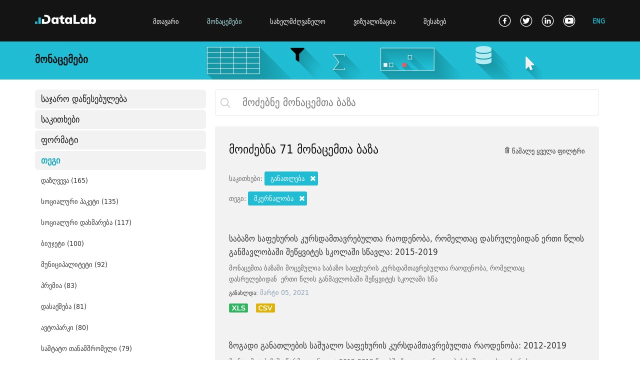

--- FILE ---
content_type: text/html; charset=utf-8
request_url: https://datalab.ge/ge/data/?cl=tags&tags=16&topics=12
body_size: 157872
content:
<!DOCTYPE html>
<html>
<head>
    <!--META-->
    <meta charset="UTF-8">
    <meta name="viewport" content="width=device-width, initial-scale=1">
    <meta http-equiv="X-UA-Compatible" content="IE=9;IE=10;IE=Edge,chrome=1"/>
    <meta http-equiv="Copyright" content="l" />
    <title>მონაცემები</title>
    <META Name="description" Content="data data data data data">
    <META Name="keywords" Content="data,data,data,data,data">

    <!-- og:titles -->
    <meta property='og:title' content='' />
    <meta property='og:type' content='website' />
    <meta property='og:url' content='' />
    <meta property='og:site_name' content='www.datalab.ge' />
    <meta property='og:image' content='' />

    <!--FAVICON-->
    <link rel="shortcut icon" href="/public/images/favicon_256.png">

            <link type="text/css" href="/media/css/main.css" rel="stylesheet" />            <link type="text/css" href="/public/css/data.css" rel="stylesheet" />                <script type="text/javascript" src="/library/jquery/jquery-3.1.1.min.js"></script>    
    <!-- Declare Font Style START -->
        <style>
        @font-face {
            font-family: 'font_haime_lll';
            src: url("/public/fonts/dejavu_sans_condensed/dejavu-sans-condensed-webfont.eot");
            src: url("/public/fonts/dejavu_sans_condensed/dejavu-sans-condensed-webfont.eot") format('embedded-opentype'),
                 url("/public/fonts/dejavu_sans_condensed/dejavu-sans-condensed-webfont.woff") format('woff'),
                 url("/public/fonts/dejavu_sans_condensed/dejavu-sans-condensed-webfont.ttf") format('truetype'),
                 url("/public/fonts/dejavu_sans_condensed/dejavu-sans-condensed-webfont.svg") format('svg');
        }
        @font-face {
            font-family: 'font_haime_lll_bold';
            src: url("/public/fonts/dejavu_sans_condensed_bold/dejavu-sans-condensed-bold-webfont.eot");
            src: url("/public/fonts/dejavu_sans_condensed_bold/dejavu-sans-condensed-bold-webfont.eot") format('embedded-opentype'),
                 url("/public/fonts/dejavu_sans_condensed_bold/dejavu-sans-condensed-bold-webfont.woff") format('woff'),
                 url("/public/fonts/dejavu_sans_condensed_bold/dejavu-sans-condensed-bold-webfont.ttf") format('truetype'),
                 url("/public/fonts/dejavu_sans_condensed_bold/dejavu-sans-condensed-bold-webfont.svg") format('svg');
        }


        /* Text book */
        @font-face {
            font-family: 'font_textbook_bpg_web_001_caps';
            src: url("/public/fonts/datalab.ge/bpg-web-001-caps-webfont.eot");
            url("/public/fonts/datalab.ge/bpg-web-001-caps-webfont.woff") format('woff'),
            url("/public/fonts/datalab.ge/bpg-web-001-caps-webfont.svg") format('svg');
        }
        @font-face {
            font-family: 'font_textbook_dejavu_sans_bold';
            src: url("/public/fonts/datalab.ge/dejavu-sans-bold-webfont.eot");
        url("/public/fonts/datalab.ge/dejavu-sans-bold-webfont.woff") format('woff'),
        url("/public/fonts/datalab.ge/dejavu-sans-bold-webfont.svg") format('svg');
        }
        @font-face {
            font-family: 'font_textbook_dejavu_sans_condensed_bold';
            src: url("/public/fonts/datalab.ge/dejavu-sans-condensed-bold-webfont.eot");
            src: url("/public/fonts/datalab.ge/dejavu-sans-condensed-bold-webfont.eot") format('embedded-opentype'),
            url("/public/fonts/datalab.ge/dejavu-sans-condensed-bold-webfont.woff") format('woff'),
            url("/public/fonts/datalab.ge/dejavu-sans-condensed-bold-webfont.svg") format('svg');
        }
        @font-face {
            font-family: 'font_textbook_dejavu_sans_condensed';
            src: url("/public/fonts/datalab.ge/dejavu-sans-condensed-webfont.eot");
            src: url("/public/fonts/datalab.ge/dejavu-sans-condensed-webfont.eot") format('embedded-opentype'),
            url("/public/fonts/datalab.ge/dejavu-sans-condensed-webfont.woff") format('woff'),
            url("/public/fonts/datalab.ge/dejavu-sans-condensed-webfont.ttf") format('truetype'),
            url("/public/fonts/datalab.ge/dejavu-sans-condensed-webfont.svg") format('svg');
        }
        @font-face {
            font-family: 'font_textbook_fontawesome_webfont';
            src: url("/public/fonts/datalab.ge/fontawesome-webfont.eot");
            src: url("/public/fonts/datalab.ge/fontawesome-webfont.eot") format('embedded-opentype'),
            url("/public/fonts/datalab.ge/fontawesome-webfont.woff") format('woff'),
            url("/public/fonts/datalab.ge/fontawesome-webfont.ttf") format('truetype'),
            url("/public/fonts/datalab.ge/fontawesome-webfont.svg") format('svg');
        }
    </style>
        <!-- Declare Font Style END --> 
    
    
    
    <!-- @ Media CSS -->
    <link href="/media/css/media_main.css" rel="stylesheet" type="text/css" />
    
    <!-- Jquery -->
    <!--<script type="text/javascript" src="library/jquery/jquery-3.1.1.min.js"></script>-->

    <!-- Global site tag (gtag.js) - Google Analytics -->
    <script async src="https://www.googletagmanager.com/gtag/js?id=UA-115030048-1"></script>
    <script>
        window.dataLayer = window.dataLayer || [];
        function gtag(){dataLayer.push(arguments);}
        gtag('js', new Date());

        gtag('config', 'UA-115030048-1');
    </script>


</head>
<body>
    <div class="wrapper">

        <header class="main-head-tag clearfix">
            <div class="cen-cont" >
                <a href="/ge" class="logo">
                    <img src="/public/images/datalab_logo_rev2.svg" alt="">
                </a>

                <nav class="nav-main-menu" >
                                            <a href="/" class="" >მთავარი</a>
                                                                <a href="/ge/data" class="selected-menu-cls-l" >მონაცემები</a>
                    
                                            <a href="/ge/toolkits" class="" >სახელმძღვანელო</a>
                    
                                            <a href="/ge/visualizations" class="" >ვიზუალიზაცია</a>
                                                                <a href="/ge/pages/about/about_platform" class="last-menu-item" >შესახებ</a>
                                    </nav>
                
                
                                    <a href="/en/data/?cl=tags&tags=16&topics=12" class="switch-a-lang-lll" >ENG</a>
                                
                <div class="soc-links" >
                    <a href="https://www.facebook.com/IDFI.official" target="_blank" > <img src="/media/img/soc/social_02.png" alt="" class="show-soc-img-1-l" />
                        <img src="/media/img/soc/social_01.png" alt="" class="show-soc-img-2-l" style="display: none;" /> </a>
                    <a href="https://twitter.com/IDFIGeorgia" target="_blank" > <img src="/media/img/soc/social_04.png" alt="" class="show-soc-img-1-l" /> 
                        <img src="/media/img/soc/social_03.png" alt="" class="show-soc-img-2-l" style="display: none;" />  </a>
                    <a href="https://www.linkedin.com/company/institute-for-development-of-freedom-of-information-idfi-?trk=top_nav_home"  target="_blank"  > <img src="/media/img/soc/social_06.png" alt="" class="show-soc-img-1-l" /> 
                        <img src="/media/img/soc/social_05.png" alt="" class="show-soc-img-2-l" style="display: none;" />  </a>
                    <a href="https://www.youtube.com/user/IDFIGeorgia" target="_blank" class="last-soc-icon-l" > <img src="/media/img/soc/social_08.png" alt="" class="show-soc-img-1-l" /> 
                        <img src="/media/img/soc/social_07.png" alt="" class="show-soc-img-2-l" style="display: none;" />  </a>
                </div>
                
            </div>
        </header>

        
                <div id="one_block" class="clearfix" >
                                    
<div class="head-img-div" >
    <div class="cen-cont" >
        <h1 class="page-head-words" >მონაცემები</h1>
    </div>
</div>



<div class="" >
    <div class="cen-cont data-main-div-center-l clearfix" >
        <div class="data-left-div-l" >
            <nav class="data-menu-left-l" >
                <div>
                     
                        <div class="title-menu-l" >საჯარო დაწესებულება</div>
                        <div class="content-menu-l"  cont_num="1"  >
                                            
                                                                           <a href="/ge/data/?cl=public_institutions&public_institutions=93&topics=12&tags=16">
                             სოციალური მომსახურების სააგენტო                             (255)                        </a>
                                                                           <a href="/ge/data/?cl=public_institutions&public_institutions=14&topics=12&tags=16">
                             შინაგან საქმეთა სამინისტრო                             (217)                        </a>
                                                                           <a href="/ge/data/?cl=public_institutions&public_institutions=9&topics=12&tags=16">
                             სტატისტიკის ეროვნული სამსახური (საქსტატი)                             (187)                        </a>
                                                                           <a href="/ge/data/?cl=public_institutions&public_institutions=206&topics=12&tags=16">
                             საქართველოს დაზღვევის სახელმწიფო ზედამხედველობის სამსახური                             (146)                        </a>
                                                                           <a href="/ge/data/?cl=public_institutions&public_institutions=42&topics=12&tags=16">
                             ფინანსთა სამინისტრო                             (140)                        </a>
                                                                           <a href="/ge/data/?cl=public_institutions&public_institutions=22&topics=12&tags=16">
                             შრომის, ჯანმრთელობისა და სოციალური დაცვის სამინისტრო                             (53)                        </a>
                                                                           <a href="/ge/data/?cl=public_institutions&public_institutions=27&topics=12&tags=16">
                             ეროვნული ბანკი                             (41)                        </a>
                                                                           <a href="/ge/data/?cl=public_institutions&public_institutions=15&topics=12&tags=16">
                             თბილისის მერია                             (38)                        </a>
                                                                           <a href="/ge/data/?cl=public_institutions&public_institutions=13&topics=12&tags=16">
                             გარემოსა და ბუნებრივი რესურსების დაცვის სამინისტრო                             (32)                        </a>
                                                                           <a href="/ge/data/?cl=public_institutions&public_institutions=92&topics=12&tags=16">
                             ლ. საყვარელიძის დაავადებათა კონტროლისა და საზოგადოებრივი ჯანმრთელობის ეროვნული ცენტრი                             (32)                        </a>
                                                                           <a href="/ge/data/?cl=public_institutions&public_institutions=24&topics=12&tags=16">
                             განათლებისა და მეცნიერების სამინისტრო                             (30)                        </a>
                                                                           <a href="/ge/data/?cl=public_institutions&public_institutions=19&topics=12&tags=16">
                             პარლამენტის აპარატი                             (29)                        </a>
                                                                           <a href="/ge/data/?cl=public_institutions&public_institutions=21&topics=12&tags=16">
                             ოკუპირებული ტერიტორიებიდან იძულებით გადაადგილებულ პირთა, განსახლებისა და ლტოლვილთა სამინისტრო                             (23)                        </a>
                                                                           <a href="/ge/data/?cl=public_institutions&public_institutions=43&topics=12&tags=16">
                             რეგიონული განვითარებისა და ინფრასტრუქტურის სამინისტრო                             (23)                        </a>
                                                                           <a href="/ge/data/?cl=public_institutions&public_institutions=16&topics=12&tags=16">
                             პრეზიდენტის ადმინისტრაცია                             (22)                        </a>
                                                                           <a href="/ge/data/?cl=public_institutions&public_institutions=18&topics=12&tags=16">
                             კულტურისა და ძეგლთა დაცვის სამინისტრო                             (21)                        </a>
                                                                           <a href="/ge/data/?cl=public_institutions&public_institutions=26&topics=12&tags=16">
                             სასჯელაღსრულებისა და პრობაციის სამინისტრო.                             (20)                        </a>
                                                                           <a href="/ge/data/?cl=public_institutions&public_institutions=51&topics=12&tags=16">
                             გარემოს ეროვნული სააგენტო                             (17)                        </a>
                                                                           <a href="/ge/data/?cl=public_institutions&public_institutions=59&topics=12&tags=16">
                             ტურიზმის ეროვნული ადმინისტრაცია                             (17)                        </a>
                                                                           <a href="/ge/data/?cl=public_institutions&public_institutions=65&topics=12&tags=16">
                             ინოვაციების და ტექნოლოგიების სააგენტო                              (17)                        </a>
                                                                           <a href="/ge/data/?cl=public_institutions&public_institutions=41&topics=12&tags=16">
                             საგარეო საქმეთა სამინისტრო                             (17)                        </a>
                                                                           <a href="/ge/data/?cl=public_institutions&public_institutions=202&topics=12&tags=16">
                             სახელმწიფო სერვისების განვითარების სააგენტო                             (17)                        </a>
                                                                           <a href="/ge/data/?cl=public_institutions&public_institutions=11&topics=12&tags=16">
                             ცენტრალური საარჩევნო კომისია                             (16)                        </a>
                                                                           <a href="/ge/data/?cl=public_institutions&public_institutions=56&topics=12&tags=16">
                             საზღვაო ტრანსპორტის სააგენტო                             (16)                        </a>
                                                                           <a href="/ge/data/?cl=public_institutions&public_institutions=74&topics=12&tags=16">
                             ღვინის ეროვნული სააგენტო                             (16)                        </a>
                                                                           <a href="/ge/data/?cl=public_institutions&public_institutions=44&topics=12&tags=16">
                             სპორტისა და ახალგაზრდობის საქმეთა სამინისტრო                             (16)                        </a>
                                                                           <a href="/ge/data/?cl=public_institutions&public_institutions=52&topics=12&tags=16">
                             დაცული ტერიტორიების სააგენტო                             (15)                        </a>
                                                                           <a href="/ge/data/?cl=public_institutions&public_institutions=54&topics=12&tags=16">
                             ეროვნული საშენი მეურნეობა                             (15)                        </a>
                                                                           <a href="/ge/data/?cl=public_institutions&public_institutions=58&topics=12&tags=16">
                             სახელმწიფო ქონების ეროვნული სააგენტო                             (15)                        </a>
                                                                           <a href="/ge/data/?cl=public_institutions&public_institutions=60&topics=12&tags=16">
                             სახელმწიფო ჰიდროგრაფიული სამსახური                             (15)                        </a>
                                                                           <a href="/ge/data/?cl=public_institutions&public_institutions=66&topics=12&tags=16">
                             მუნიციპალური განვითარების ფონდი                             (15)                        </a>
                                                                           <a href="/ge/data/?cl=public_institutions&public_institutions=69&topics=12&tags=16">
                             საავტომობილო გზების დეპარტამენტი                             (15)                        </a>
                                                                           <a href="/ge/data/?cl=public_institutions&public_institutions=30&topics=12&tags=16">
                             სახალხო დამცველის აპარატი                             (15)                        </a>
                                                                           <a href="/ge/data/?cl=public_institutions&public_institutions=63&topics=12&tags=16">
                             ტექნიკური და სამშენებლო ზედამხედველობის სააგენტო                             (14)                        </a>
                                                                           <a href="/ge/data/?cl=public_institutions&public_institutions=155&topics=12&tags=16">
                             საჯარო სამსახურის ბიურო                             (14)                        </a>
                                                                           <a href="/ge/data/?cl=public_institutions&public_institutions=50&topics=12&tags=16">
                             საგანმანათლებლო და სამეცნიერო ინფრასტრუქტურის განვითარების სააგენტო                             (13)                        </a>
                                                                           <a href="/ge/data/?cl=public_institutions&public_institutions=53&topics=12&tags=16">
                             ეროვნული სატყეო სააგენტო                             (13)                        </a>
                                                                           <a href="/ge/data/?cl=public_institutions&public_institutions=62&topics=12&tags=16">
                             სამოქალაქო ავიაციის სააგენტო                             (13)                        </a>
                                                                           <a href="/ge/data/?cl=public_institutions&public_institutions=75&topics=12&tags=16">
                             სურსათის ეროვნული სააგენტო                             (13)                        </a>
                                                                           <a href="/ge/data/?cl=public_institutions&public_institutions=76&topics=12&tags=16">
                             სასოფლო-სამეურნეო კოოპერატივების განვითარების სააგენტო                              (13)                        </a>
                                                                           <a href="/ge/data/?cl=public_institutions&public_institutions=152&topics=12&tags=16">
                             კონკურენციის სააგენტო                              (13)                        </a>
                                                                           <a href="/ge/data/?cl=public_institutions&public_institutions=160&topics=12&tags=16">
                             სახელმწიფო აუდიტის სამსახური                             (13)                        </a>
                                                                           <a href="/ge/data/?cl=public_institutions&public_institutions=168&topics=12&tags=16">
                             სოფლის მეურნეობის სამინისტრო                             (13)                        </a>
                                                                           <a href="/ge/data/?cl=public_institutions&public_institutions=191&topics=12&tags=16">
                             სსიპ აწარმოე საქართველოში                              (13)                        </a>
                                                                           <a href="/ge/data/?cl=public_institutions&public_institutions=20&topics=12&tags=16">
                             შეფასებისა და გამოცდების ეროვნული ცენტრი                             (12)                        </a>
                                                                           <a href="/ge/data/?cl=public_institutions&public_institutions=67&topics=12&tags=16">
                             ვანო ხუხუნაიშვილის სახელობის ეფექტიანი მმართველობის სისტემისა და ტერიტორიული მოწყობის რეფორმის ცენტრი                             (12)                        </a>
                                                                           <a href="/ge/data/?cl=public_institutions&public_institutions=73&topics=12&tags=16">
                             სოფლის მეურნეობის სამინისტროს ლაბორატორია                             (12)                        </a>
                                                                           <a href="/ge/data/?cl=public_institutions&public_institutions=79&topics=12&tags=16">
                             ბავშვთა და ახალგაზრდობის ეროვნული ცენტრი                             (12)                        </a>
                                                                           <a href="/ge/data/?cl=public_institutions&public_institutions=85&topics=12&tags=16">
                             ფინანსთა სამინისტროს აკადემია                             (12)                        </a>
                                                                           <a href="/ge/data/?cl=public_institutions&public_institutions=86&topics=12&tags=16">
                             შინაგან საქმეთა სამინისტროს აკადემია                             (12)                        </a>
                                                                           <a href="/ge/data/?cl=public_institutions&public_institutions=49&topics=12&tags=16">
                             მასწავლებელთა პროფესიული განვითარების ეროვნული ცენტრი                             (12)                        </a>
                                                                           <a href="/ge/data/?cl=public_institutions&public_institutions=162&topics=12&tags=16">
                             განათლების მართვის საინფორმაციო სისტემა                             (12)                        </a>
                                                                           <a href="/ge/data/?cl=public_institutions&public_institutions=28&topics=12&tags=16">
                             ეკონომიკისა და მდგრადი განვითარების სამინისტრო                             (11)                        </a>
                                                                           <a href="/ge/data/?cl=public_institutions&public_institutions=71&topics=12&tags=16">
                             სასჯელაღსრულებისა და პრობაციის სასწავლო ცენტრი                             (11)                        </a>
                                                                           <a href="/ge/data/?cl=public_institutions&public_institutions=80&topics=12&tags=16">
                             ოლიმპიური რეზერვების მზადების ეროვნული ცენტრი                             (11)                        </a>
                                                                           <a href="/ge/data/?cl=public_institutions&public_institutions=46&topics=12&tags=16">
                             შერიგებისა და სამოქალაქო თანასწორობის საკითხებში სახელმწიფო მინისტრის აპარატი                             (11)                        </a>
                                                                           <a href="/ge/data/?cl=public_institutions&public_institutions=151&topics=12&tags=16">
                             ინტელექტუალური საკუთრების ეროვნული ცენტრი (საქპატენტი)                             (11)                        </a>
                                                                           <a href="/ge/data/?cl=public_institutions&public_institutions=10&topics=12&tags=16">
                             ევროპულ და ევროატლანტიკურ სტრუქტურებში ინტეგრაციის საკითხებში სახელმწიფო მინისტრის აპარატი                             (10)                        </a>
                                                                           <a href="/ge/data/?cl=public_institutions&public_institutions=23&topics=12&tags=16">
                             თავდაცვის სამინისტრო                             (10)                        </a>
                                                                           <a href="/ge/data/?cl=public_institutions&public_institutions=45&topics=12&tags=16">
                             ენერგეტიკის სამინისტრო                             (10)                        </a>
                                                                           <a href="/ge/data/?cl=public_institutions&public_institutions=156&topics=12&tags=16">
                             სახელმწიფო შესყიდვების სააგენტო                             (10)                        </a>
                                                                           <a href="/ge/data/?cl=public_institutions&public_institutions=189&topics=12&tags=16">
                             საქართველოს უზენაესი სასამართლო                             (10)                        </a>
                                                                           <a href="/ge/data/?cl=public_institutions&public_institutions=25&topics=12&tags=16">
                             იუსტიციის სამინისტრო                             (9)                        </a>
                                                                           <a href="/ge/data/?cl=public_institutions&public_institutions=32&topics=12&tags=16">
                             კახეთის გუბერნატორის ადმინისტრაცია                             (9)                        </a>
                                                                           <a href="/ge/data/?cl=public_institutions&public_institutions=33&topics=12&tags=16">
                             გურიის გუბერნატორის ადმინისტრაცია                             (9)                        </a>
                                                                           <a href="/ge/data/?cl=public_institutions&public_institutions=34&topics=12&tags=16">
                             მცხეთა-მთიანეთის გუბერნატორის ადმინისტრაცია                             (9)                        </a>
                                                                           <a href="/ge/data/?cl=public_institutions&public_institutions=35&topics=12&tags=16">
                             შიდა ქართლის გუბერნატორის ადმინისტრაცია                             (9)                        </a>
                                                                           <a href="/ge/data/?cl=public_institutions&public_institutions=36&topics=12&tags=16">
                             იმერეთის გუბერნატორის ადმინისტრაცია                              (9)                        </a>
                                                                           <a href="/ge/data/?cl=public_institutions&public_institutions=37&topics=12&tags=16">
                             რაჭა-ლეჩხუმი - ქვემო სვანეთის გუბერნატორის ადმინისტრაცია                             (9)                        </a>
                                                                           <a href="/ge/data/?cl=public_institutions&public_institutions=38&topics=12&tags=16">
                             სამეგრელო - ზემო სვანეთის გუბერნატორის ადმინისტრაცია                             (9)                        </a>
                                                                           <a href="/ge/data/?cl=public_institutions&public_institutions=81&topics=12&tags=16">
                             ფინანსთა სამინისტროს მომსახურების სააგენტო                             (9)                        </a>
                                                                           <a href="/ge/data/?cl=public_institutions&public_institutions=39&topics=12&tags=16">
                             სამცხე-ჯავახეთის გუბერნატორის ადმინისტრაცია                             (9)                        </a>
                                                                           <a href="/ge/data/?cl=public_institutions&public_institutions=40&topics=12&tags=16">
                             ქვემო ქართლის გუბერნატორის ადმინისტრაცია                             (9)                        </a>
                                                                           <a href="/ge/data/?cl=public_institutions&public_institutions=48&topics=12&tags=16">
                             განათლების ხარისხის განვითარების ეროვნული ცენტრი                             (9)                        </a>
                                                                           <a href="/ge/data/?cl=public_institutions&public_institutions=150&topics=12&tags=16">
                             ვეტერანების საქმეთა სახელმწიფო სამსახური                              (9)                        </a>
                                                                           <a href="/ge/data/?cl=public_institutions&public_institutions=165&topics=12&tags=16">
                             შოთა რუსთაველის სამეცნიერო ფონდი                             (9)                        </a>
                                                                           <a href="/ge/data/?cl=public_institutions&public_institutions=57&topics=12&tags=16">
                             სახმელეთო ტრანსპორტის სააგენტო                             (8)                        </a>
                                                                           <a href="/ge/data/?cl=public_institutions&public_institutions=61&topics=12&tags=16">
                             სტანდარტებისა და მეტროლოგიის ეროვნული სააგენტო                             (8)                        </a>
                                                                           <a href="/ge/data/?cl=public_institutions&public_institutions=64&topics=12&tags=16">
                             მეწარმეობის განვითარების სააგენტო                             (8)                        </a>
                                                                           <a href="/ge/data/?cl=public_institutions&public_institutions=68&topics=12&tags=16">
                             ევრაზიის სატრანსპორტო დერეფნის საინვესტიციო ცენტრი                             (8)                        </a>
                                                                           <a href="/ge/data/?cl=public_institutions&public_institutions=72&topics=12&tags=16">
                             არასაპატიმრო სასჯელთა აღსრულებისა და პრობაციის ეროვნული სააგენტო                             (8)                        </a>
                                                                           <a href="/ge/data/?cl=public_institutions&public_institutions=77&topics=12&tags=16">
                             სოფლის მეურნეობის სამეცნიერო-კვლევითი ცენტრი                              (8)                        </a>
                                                                           <a href="/ge/data/?cl=public_institutions&public_institutions=82&topics=12&tags=16">
                             ფინანსთა სამინისტროს საგამოძიებო სამსახური                             (8)                        </a>
                                                                           <a href="/ge/data/?cl=public_institutions&public_institutions=84&topics=12&tags=16">
                             საფინანსო ანალიტიკური სამსახური                             (8)                        </a>
                                                                           <a href="/ge/data/?cl=public_institutions&public_institutions=88&topics=12&tags=16">
                             დაცვის პოლიცია                             (8)                        </a>
                                                                           <a href="/ge/data/?cl=public_institutions&public_institutions=47&topics=12&tags=16">
                             საგანმანათლებლო დაწესებულების მანდატურის სამსახური                             (8)                        </a>
                                                                           <a href="/ge/data/?cl=public_institutions&public_institutions=90&topics=12&tags=16">
                             შსს მომსახურების სააგენტო                             (8)                        </a>
                                                                           <a href="/ge/data/?cl=public_institutions&public_institutions=148&topics=12&tags=16">
                             სასამართლო ექსპერტიზის ეროვნული ბიურო                             (8)                        </a>
                                                                           <a href="/ge/data/?cl=public_institutions&public_institutions=167&topics=12&tags=16">
                             ადამიანით  ვაჭრობის (ტრეფიკინგის) მსხვერპლთა, დაზარალებულთა დაცვისა და დახმარების სახელმწიფო ფონდი                             (8)                        </a>
                                                                           <a href="/ge/data/?cl=public_institutions&public_institutions=55&topics=12&tags=16">
                             გარემოსდაცვითი ინფორმაციისა და განათლების ცენტრი                              (7)                        </a>
                                                                           <a href="/ge/data/?cl=public_institutions&public_institutions=78&topics=12&tags=16">
                             ბავშვთა და ახალგაზრდობის განვითარების ფონდი                             (7)                        </a>
                                                                           <a href="/ge/data/?cl=public_institutions&public_institutions=153&topics=12&tags=16">
                             პერსონალურ მონაცემთა დაცვის ინსპექტორის აპარატი                              (7)                        </a>
                                                                           <a href="/ge/data/?cl=public_institutions&public_institutions=161&topics=12&tags=16">
                             საარჩევნო სისტემების განვითარების, რეფორმებისა და სწავლების ცენტრი                             (7)                        </a>
                                                                           <a href="/ge/data/?cl=public_institutions&public_institutions=12&topics=12&tags=16">
                             პროკურატურა                             (6)                        </a>
                                                                           <a href="/ge/data/?cl=public_institutions&public_institutions=31&topics=12&tags=16">
                             კულტურული მემკვიდრეობის დაცვის ეროვნული სააგენტო                             (6)                        </a>
                                                                           <a href="/ge/data/?cl=public_institutions&public_institutions=87&topics=12&tags=16">
                             სასაზღვრო პოლიცია                             (6)                        </a>
                                                                           <a href="/ge/data/?cl=public_institutions&public_institutions=196&topics=12&tags=16">
                             კულტურისა და სპორტის სამინისტრო                             (6)                        </a>
                                                                           <a href="/ge/data/?cl=public_institutions&public_institutions=147&topics=12&tags=16">
                             სახელმწიფო დაცვის სპეციალური სამსახური                             (5)                        </a>
                                                                           <a href="/ge/data/?cl=public_institutions&public_institutions=149&topics=12&tags=16">
                             იურიდიული დახმარების სამსახური                             (5)                        </a>
                                                                           <a href="/ge/data/?cl=public_institutions&public_institutions=154&topics=12&tags=16">
                             ფინანსური მონიტორინგის სამსახური                             (5)                        </a>
                                                                           <a href="/ge/data/?cl=public_institutions&public_institutions=157&topics=12&tags=16">
                             დაზვერვის სამსახური                             (5)                        </a>
                                                                           <a href="/ge/data/?cl=public_institutions&public_institutions=159&topics=12&tags=16">
                             კომუნიკაციების ეროვნული კომისია                             (5)                        </a>
                                                                           <a href="/ge/data/?cl=public_institutions&public_institutions=199&topics=12&tags=16">
                             განათლების საერთაშორისო ცენტრი                             (5)                        </a>
                                                                           <a href="/ge/data/?cl=public_institutions&public_institutions=204&topics=12&tags=16">
                             თბილისის საკრებულო                             (5)                        </a>
                                                                           <a href="/ge/data/?cl=public_institutions&public_institutions=146&topics=12&tags=16">
                             ბიზნეს ომბუდსმენის აპარატი                             (4)                        </a>
                                                                           <a href="/ge/data/?cl=public_institutions&public_institutions=108&topics=12&tags=16">
                             წყალტუბოს გამგეობა                             (4)                        </a>
                                                                           <a href="/ge/data/?cl=public_institutions&public_institutions=158&topics=12&tags=16">
                             ენერგეტიკისა და წყალმომარაგების მარეგულირებელი ეროვნული  კომისია                             (4)                        </a>
                                                                           <a href="/ge/data/?cl=public_institutions&public_institutions=166&topics=12&tags=16">
                             ეროვნული მუზეუმი                             (4)                        </a>
                                                                           <a href="/ge/data/?cl=public_institutions&public_institutions=198&topics=12&tags=16">
                             სამედიცინო საქმიანობის სახელმწიფო რეგულირების სააგენტო                             (4)                        </a>
                                                                           <a href="/ge/data/?cl=public_institutions&public_institutions=89&topics=12&tags=16">
                             შსს - ჯანმრთელობის დაცვის სამსახური                             (3)                        </a>
                                                                           <a href="/ge/data/?cl=public_institutions&public_institutions=142&topics=12&tags=16">
                             ქალაქ გორის მერია                             (3)                        </a>
                                                                           <a href="/ge/data/?cl=public_institutions&public_institutions=143&topics=12&tags=16">
                             ქარელის გამგეობა                             (3)                        </a>
                                                                           <a href="/ge/data/?cl=public_institutions&public_institutions=100&topics=12&tags=16">
                             ქალაქ ოზურგეთის მერია                             (3)                        </a>
                                                                           <a href="/ge/data/?cl=public_institutions&public_institutions=144&topics=12&tags=16">
                             უშიშროების საბჭოს აპარატი                             (3)                        </a>
                                                                           <a href="/ge/data/?cl=public_institutions&public_institutions=102&topics=12&tags=16">
                             ბაღდათის გამგეობა                             (3)                        </a>
                                                                           <a href="/ge/data/?cl=public_institutions&public_institutions=103&topics=12&tags=16">
                             ვანის გამგეობა                             (3)                        </a>
                                                                           <a href="/ge/data/?cl=public_institutions&public_institutions=105&topics=12&tags=16">
                             თერჯოლის გამგეობა                             (3)                        </a>
                                                                           <a href="/ge/data/?cl=public_institutions&public_institutions=106&topics=12&tags=16">
                             სამტრედიის გამგეობა                             (3)                        </a>
                                                                           <a href="/ge/data/?cl=public_institutions&public_institutions=107&topics=12&tags=16">
                             საჩხერის გამგეობა                             (3)                        </a>
                                                                           <a href="/ge/data/?cl=public_institutions&public_institutions=109&topics=12&tags=16">
                             ჭიათურის გამგეობა                             (3)                        </a>
                                                                           <a href="/ge/data/?cl=public_institutions&public_institutions=110&topics=12&tags=16">
                             ხარაგაულის გამგეობა                             (3)                        </a>
                                                                           <a href="/ge/data/?cl=public_institutions&public_institutions=118&topics=12&tags=16">
                             თიანეთის გამგეობა                             (3)                        </a>
                                                                           <a href="/ge/data/?cl=public_institutions&public_institutions=119&topics=12&tags=16">
                             დუშეთის გამგეობა                             (3)                        </a>
                                                                           <a href="/ge/data/?cl=public_institutions&public_institutions=120&topics=12&tags=16">
                             მცხეთის მუნიციპალიტეტის გამგეობა                             (3)                        </a>
                                                                           <a href="/ge/data/?cl=public_institutions&public_institutions=122&topics=12&tags=16">
                             ცაგერის გამგეობა                             (3)                        </a>
                                                                           <a href="/ge/data/?cl=public_institutions&public_institutions=124&topics=12&tags=16">
                             აბაშის გამგეობა                             (3)                        </a>
                                                                           <a href="/ge/data/?cl=public_institutions&public_institutions=125&topics=12&tags=16">
                             მარტვილის გამგეობა                             (3)                        </a>
                                                                           <a href="/ge/data/?cl=public_institutions&public_institutions=169&topics=12&tags=16">
                             რელიგიის საკითხთა სახელმწიფო სააგენტო                             (3)                        </a>
                                                                           <a href="/ge/data/?cl=public_institutions&public_institutions=126&topics=12&tags=16">
                             წალენჯიხის გამგეობა                             (3)                        </a>
                                                                           <a href="/ge/data/?cl=public_institutions&public_institutions=127&topics=12&tags=16">
                             ხობის გამგეობა                             (3)                        </a>
                                                                           <a href="/ge/data/?cl=public_institutions&public_institutions=128&topics=12&tags=16">
                             ზუგდიდის მუნიციპალიტეტის გამგეობა                             (3)                        </a>
                                                                           <a href="/ge/data/?cl=public_institutions&public_institutions=130&topics=12&tags=16">
                             ადიგენის გამგეობა                             (3)                        </a>
                                                                           <a href="/ge/data/?cl=public_institutions&public_institutions=131&topics=12&tags=16">
                             ბორჯომის გამგეობა                             (3)                        </a>
                                                                           <a href="/ge/data/?cl=public_institutions&public_institutions=132&topics=12&tags=16">
                             ნინოწმინდის გამგეობა                             (3)                        </a>
                                                                           <a href="/ge/data/?cl=public_institutions&public_institutions=133&topics=12&tags=16">
                             ახალციხის მუნიციპალიტეტის გამგეობა                             (3)                        </a>
                                                                           <a href="/ge/data/?cl=public_institutions&public_institutions=134&topics=12&tags=16">
                             ქალაქ ახალციხის მერია                             (3)                        </a>
                                                                           <a href="/ge/data/?cl=public_institutions&public_institutions=135&topics=12&tags=16">
                             ქალაქ რუსთავის მერია                             (3)                        </a>
                                                                           <a href="/ge/data/?cl=public_institutions&public_institutions=136&topics=12&tags=16">
                             გარდაბანის გამგეობა                             (3)                        </a>
                                                                           <a href="/ge/data/?cl=public_institutions&public_institutions=137&topics=12&tags=16">
                             თეთრიწყაროს გამგეობა                             (3)                        </a>
                                                                           <a href="/ge/data/?cl=public_institutions&public_institutions=138&topics=12&tags=16">
                             დმანისის გამგეობა                             (3)                        </a>
                                                                           <a href="/ge/data/?cl=public_institutions&public_institutions=139&topics=12&tags=16">
                             კასპის გამგეობა                             (3)                        </a>
                                                                           <a href="/ge/data/?cl=public_institutions&public_institutions=140&topics=12&tags=16">
                             ხაშურის გამგეობა                             (3)                        </a>
                                                                           <a href="/ge/data/?cl=public_institutions&public_institutions=97&topics=12&tags=16">
                             ლანჩხუთის გამგეობა                             (3)                        </a>
                                                                           <a href="/ge/data/?cl=public_institutions&public_institutions=197&topics=12&tags=16">
                             საინფორმაციო ცენტრი ნატოსა და ევროკავშირის შესახებ                             (3)                        </a>
                                                                           <a href="/ge/data/?cl=public_institutions&public_institutions=17&topics=12&tags=16">
                             თბილისის ვანო სარაჯიშვილის სახელობის სახელმწიფო კონსერვატორია                             (2)                        </a>
                                                                           <a href="/ge/data/?cl=public_institutions&public_institutions=70&topics=12&tags=16">
                             პარლამენტის ეროვნული ბიბლიოთეკა                             (2)                        </a>
                                                                           <a href="/ge/data/?cl=public_institutions&public_institutions=83&topics=12&tags=16">
                             სახელმწიფო ხაზინა                             (2)                        </a>
                                                                           <a href="/ge/data/?cl=public_institutions&public_institutions=91&topics=12&tags=16">
                             გადაუდებელი დახმარების ოპერატიული მართვის ცენტრი - სსიპ „112“                             (2)                        </a>
                                                                           <a href="/ge/data/?cl=public_institutions&public_institutions=141&topics=12&tags=16">
                             გორის მუნიციპალიტეტის გამგეობა                             (2)                        </a>
                                                                           <a href="/ge/data/?cl=public_institutions&public_institutions=98&topics=12&tags=16">
                             ჩოხატაურის გამგეობა                             (2)                        </a>
                                                                           <a href="/ge/data/?cl=public_institutions&public_institutions=99&topics=12&tags=16">
                             ოზურგეთის მუნიციპალიტეტის გამგეობა                             (2)                        </a>
                                                                           <a href="/ge/data/?cl=public_institutions&public_institutions=101&topics=12&tags=16">
                             ქალაქ ქუთაისის მერია                             (2)                        </a>
                                                                           <a href="/ge/data/?cl=public_institutions&public_institutions=145&topics=12&tags=16">
                             სახელმწიფო უსაფრთხოებისა და კრიზისების მართვის საბჭოს აპარატი                             (2)                        </a>
                                                                           <a href="/ge/data/?cl=public_institutions&public_institutions=104&topics=12&tags=16">
                             ზესტაფონის გამგეობა                             (2)                        </a>
                                                                           <a href="/ge/data/?cl=public_institutions&public_institutions=111&topics=12&tags=16">
                             გურჯაანის  გამგეობა                             (2)                        </a>
                                                                           <a href="/ge/data/?cl=public_institutions&public_institutions=112&topics=12&tags=16">
                             დედოფლისწყაროს გამგეობა                             (2)                        </a>
                                                                           <a href="/ge/data/?cl=public_institutions&public_institutions=113&topics=12&tags=16">
                             ლაგოდეხის გამგეობა                             (2)                        </a>
                                                                           <a href="/ge/data/?cl=public_institutions&public_institutions=114&topics=12&tags=16">
                             საგარეჯოს გამგეობა                             (2)                        </a>
                                                                           <a href="/ge/data/?cl=public_institutions&public_institutions=115&topics=12&tags=16">
                             თელავის მუნიციპალიტეტის გამგეობა                             (2)                        </a>
                                                                           <a href="/ge/data/?cl=public_institutions&public_institutions=117&topics=12&tags=16">
                             სიღნაღის გამგეობა                             (2)                        </a>
                                                                           <a href="/ge/data/?cl=public_institutions&public_institutions=163&topics=12&tags=16">
                             აკრედიტაციის ერთიანი ეროვნული ორგანო-აკრედიტაციის ცენტრი                             (2)                        </a>
                                                                           <a href="/ge/data/?cl=public_institutions&public_institutions=121&topics=12&tags=16">
                             ქალაქ მცხეთის მერია                             (2)                        </a>
                                                                           <a href="/ge/data/?cl=public_institutions&public_institutions=129&topics=12&tags=16">
                             ქალაქ ზუგდიდის მერია                             (2)                        </a>
                                                                           <a href="/ge/data/?cl=public_institutions&public_institutions=94&topics=12&tags=16">
                             ქალაქ ბათუმის მერია                             (2)                        </a>
                                                                           <a href="/ge/data/?cl=public_institutions&public_institutions=95&topics=12&tags=16">
                             ქედის გამგეობა                             (2)                        </a>
                                                                           <a href="/ge/data/?cl=public_institutions&public_institutions=96&topics=12&tags=16">
                             ხულოს გამგეობა                             (2)                        </a>
                                                                           <a href="/ge/data/?cl=public_institutions&public_institutions=195&topics=12&tags=16">
                             გარემოს დაცვისა და სოფლის მეურნეობის სამინისტრო                             (2)                        </a>
                                                                           <a href="/ge/data/?cl=public_institutions&public_institutions=182&topics=12&tags=16">
                             ახალქალაქის გამგეობა                             (2)                        </a>
                                                                           <a href="/ge/data/?cl=public_institutions&public_institutions=29&topics=12&tags=16">
                             აჭარის ა/რ ფინანსთა და ეკონომიკის სამინისტრო                             (1)                        </a>
                                                                           <a href="/ge/data/?cl=public_institutions&public_institutions=116&topics=12&tags=16">
                             ქალაქ თელავის მერია                             (1)                        </a>
                                                                           <a href="/ge/data/?cl=public_institutions&public_institutions=171&topics=12&tags=16">
                             ონის გამგეობა                             (1)                        </a>
                                                                           <a href="/ge/data/?cl=public_institutions&public_institutions=172&topics=12&tags=16">
                             ლენტეხის გამგეობა                             (1)                        </a>
                                                                           <a href="/ge/data/?cl=public_institutions&public_institutions=170&topics=12&tags=16">
                             ამროლაურის გამგეობა                             (1)                        </a>
                                                                           <a href="/ge/data/?cl=public_institutions&public_institutions=175&topics=12&tags=16">
                             ყაზბეგის გამგეობა                             (1)                        </a>
                                                                           <a href="/ge/data/?cl=public_institutions&public_institutions=177&topics=12&tags=16">
                             მესტიის გამგეობა                             (1)                        </a>
                                                                           <a href="/ge/data/?cl=public_institutions&public_institutions=178&topics=12&tags=16">
                             სენაკის გამგეობა                             (1)                        </a>
                                                                           <a href="/ge/data/?cl=public_institutions&public_institutions=179&topics=12&tags=16">
                             ჩხოროწყუს გამგეობა                             (1)                        </a>
                                                                           <a href="/ge/data/?cl=public_institutions&public_institutions=188&topics=12&tags=16">
                             ქურთის გამგეობა                             (1)                        </a>
                                                                           <a href="/ge/data/?cl=public_institutions&public_institutions=190&topics=12&tags=16">
                              	 სასწრაფო სამედიცინო დახმარების ცენტრი                             (1)                        </a>
                                                                           <a href="/ge/data/?cl=public_institutions&public_institutions=201&topics=12&tags=16">
                             სსიპ სმარტ ლოჯიქი                             (1)                        </a>
                                                                           <a href="/ge/data/?cl=public_institutions&public_institutions=205&topics=12&tags=16">
                             საგანგებო სიტუაციების მართვის სამსახური                             (1)                        </a>
                                                                           <a href="/ge/data/?cl=public_institutions&public_institutions=180&topics=12&tags=16">
                             ქალაქ ფოთის მერია                             (1)                        </a>
                                                                           <a href="/ge/data/?cl=public_institutions&public_institutions=181&topics=12&tags=16">
                             ასპინძის გამგეობა                             (1)                        </a>
                                                                           <a href="/ge/data/?cl=public_institutions&public_institutions=183&topics=12&tags=16">
                             წალკის გამგეობა                             (1)                        </a>
                                                                           <a href="/ge/data/?cl=public_institutions&public_institutions=184&topics=12&tags=16">
                             ბოლნისის გამგეობა                             (1)                        </a>
                                                                           <a href="/ge/data/?cl=public_institutions&public_institutions=185&topics=12&tags=16">
                             მარნეულის გამგეობა                             (1)                        </a>
                                                                           <a href="/ge/data/?cl=public_institutions&public_institutions=186&topics=12&tags=16">
                             ერდევის გამგეობა                             (1)                        </a>
                                                                           <a href="/ge/data/?cl=public_institutions&public_institutions=187&topics=12&tags=16">
                             თიღვის გამგეობა                             (1)                        </a>
                                                                           <a href="/ge/data/?cl=public_institutions&public_institutions=200&topics=12&tags=16">
                             რუსთაველის სამეცნიერო ფონდი                                                     </a>
                                            </div>
                </div>   
                <div class="open-nav-menu-l" >
                                                                  <div class="title-menu-l" >საკითხები</div>
                       <div class="content-menu-l"  cont_num="2"  >
                                                               
                                                                              <a href="/ge/data/?cl=topics&topics=12_1&tags=16">
                                                                   <img src="/public/uploads/topics/1.png"  class="topic-icons-in-menu" />
                                                                საჯარო ადმინისტრირება 
                                (392)                           </a>
                                                                              <a href="/ge/data/?cl=topics&topics=12_15&tags=16">
                                                                   <img src="/public/uploads/topics/15.png"  class="topic-icons-in-menu" />
                                                                ფინანსები 
                                (379)                           </a>
                                                                              <a href="/ge/data/?cl=topics&topics=12_3&tags=16">
                                                                   <img src="/public/uploads/topics/3.png"  class="topic-icons-in-menu" />
                                                                სოციალური საკითხები 
                                (283)                           </a>
                                                                              <a href="/ge/data/?cl=topics&topics=12_17&tags=16">
                                                                   <img src="/public/uploads/topics/17.png"  class="topic-icons-in-menu" />
                                                                საზოგადოება 
                                (213)                           </a>
                                                                              <a href="/ge/data/?cl=topics&topics=12_16&tags=16">
                                                                   <img src="/public/uploads/topics/16.png"  class="topic-icons-in-menu" />
                                                                ტრანსპორტი 
                                (146)                           </a>
                                                                              <a href="/ge/data/?cl=topics&topics=12_2&tags=16">
                                                                   <img src="/public/uploads/topics/2.png"  class="topic-icons-in-menu" />
                                                                ადგილობრივი თვითმმართველობა 
                                (137)                           </a>
                                                                              <a href="/ge/data/?cl=topics&topics=12_14&tags=16">
                                                                   <img src="/public/uploads/topics/14.png"  class="topic-icons-in-menu" />
                                                                ეკონომიკა 
                                (97)                           </a>
                                                                              <a href="/ge/data/?cl=topics&topics=12_11&tags=16">
                                                                   <img src="/public/uploads/topics/11.png"  class="topic-icons-in-menu" />
                                                                დანაშაულის სტატისტიკა 
                                (86)                           </a>
                                                                              <a href="/ge/data/?cl=topics&topics=12_10&tags=16">
                                                                   <img src="/public/uploads/topics/10.png"  class="topic-icons-in-menu" />
                                                                ჯანდაცვა 
                                (73)                           </a>
                                                                              <a href="/ge/data/?cl=topics&topics=12&tags=16">
                                                                   <img src="/public/uploads/topics/12.png"  class="topic-icons-in-menu" />
                                                                განათლება 
                                (32)                           </a>
                                                                              <a href="/ge/data/?cl=topics&topics=12_13&tags=16">
                                                                   <img src="/public/uploads/topics/13.png"  class="topic-icons-in-menu" />
                                                                გარემო 
                                (21)                           </a>
                                                                              <a href="/ge/data/?cl=topics&topics=12_18&tags=16">
                                                                   <img src="/public/uploads/topics/18.png"  class="topic-icons-in-menu" />
                                                                გეოგრაფიული მონაცემები 
                                (14)                           </a>
                                            </div>
                </div>  
                <div>
                       
                        <div class="title-menu-l" >ფორმატი</div>
                        <div class="content-menu-l"  cont_num="3" >
                        
                                                                           <a href="/ge/data/?cl=formats&formats=6&topics=12&tags=16">
                             xlsx                             (1673)                        </a>
                                                                           <a href="/ge/data/?cl=formats&formats=5&topics=12&tags=16">
                             csv                             (1502)                        </a>
                                                                           <a href="/ge/data/?cl=formats&formats=3&topics=12&tags=16">
                             pdf                             (2)                        </a>
                                                                           <a href="/ge/data/?cl=formats&formats=7&topics=12&tags=16">
                             doc                             (1)                        </a>
                                                                           <a href="/ge/data/?cl=formats&formats=4&topics=12&tags=16">
                             zip                             (1)                        </a>
                                                                           <a href="/ge/data/?cl=formats&formats=2&topics=12&tags=16">
                             html                                                     </a>
                                            </div>
                </div> 
                <div>
                                            <div class="title-menu-l title-sel-cls-l" >თეგი</div>
                        <div class="content-menu-l"  cont_num="4"  style="display: block;"  >
                        
                                                                           <a href="/ge/data/?cl=tags&tags=16_104&topics=12">
                                 
                                  დაზღვევა                                 
                             (165)                        </a>
                                                                           <a href="/ge/data/?cl=tags&tags=16_69&topics=12">
                                 
                                  სოციალური პაკეტი                                 
                             (135)                        </a>
                                                                           <a href="/ge/data/?cl=tags&tags=16_72&topics=12">
                                 
                                  სოციალური დახმარება                                 
                             (117)                        </a>
                                                                           <a href="/ge/data/?cl=tags&tags=16_52&topics=12">
                                 
                                  ბიუჯეტი                                 
                             (100)                        </a>
                                                                           <a href="/ge/data/?cl=tags&tags=16_84&topics=12">
                                 
                                  მუნიციპალიტეტი                                 
                             (92)                        </a>
                                                                           <a href="/ge/data/?cl=tags&tags=16_18&topics=12">
                                 
                                  პრემია                                 
                             (83)                        </a>
                                                                           <a href="/ge/data/?cl=tags&tags=16_17&topics=12">
                                 
                                  დასაქმება                                 
                             (81)                        </a>
                                                                           <a href="/ge/data/?cl=tags&tags=16_55&topics=12">
                                 
                                  ავტოპარკი                                 
                             (80)                        </a>
                                                                           <a href="/ge/data/?cl=tags&tags=16_30&topics=12">
                                 
                                  საშტატო თანამშრომელი                                 
                             (79)                        </a>
                                                                           <a href="/ge/data/?cl=tags&tags=16_31&topics=12">
                                 
                                  დანამატი                                 
                             (77)                        </a>
                                                                           <a href="/ge/data/?cl=tags&tags=16_34&topics=12">
                                 
                                  სამივლინებო ხარჯი                                 
                             (67)                        </a>
                                                                           <a href="/ge/data/?cl=tags&tags=16_33&topics=12">
                                 
                                  წარმომადგენლობითი ხარჯი                                 
                             (61)                        </a>
                                                                           <a href="/ge/data/?cl=tags&tags=16_25&topics=12">
                                 
                                  ხელფასი                                 
                             (60)                        </a>
                                                                           <a href="/ge/data/?cl=tags&tags=16_45&topics=12">
                                 
                                  მოსახლეობა                                 
                             (51)                        </a>
                                                                           <a href="/ge/data/?cl=tags&tags=16_29&topics=12">
                                 
                                  შტატგარეშე თანამშრომელი                                 
                             (39)                        </a>
                                                                           <a href="/ge/data/?cl=tags&tags=16&topics=12">
                                 
                                  მკურნალობა                                 
                             (39)                        </a>
                                                                           <a href="/ge/data/?cl=tags&tags=16_4&topics=12">
                                 
                                  უცხოელები                                 
                             (37)                        </a>
                                                                           <a href="/ge/data/?cl=tags&tags=16_105&topics=12">
                                 
                                  საზღვრის კვეთა                                 
                             (34)                        </a>
                                                                           <a href="/ge/data/?cl=tags&tags=16_28&topics=12">
                                 
                                  ბავშვები                                 
                             (27)                        </a>
                                                                           <a href="/ge/data/?cl=tags&tags=16_58&topics=12">
                                 
                                  შემოსავლები                                 
                             (25)                        </a>
                                                                           <a href="/ge/data/?cl=tags&tags=16_6&topics=12">
                                 
                                  მშენებლობა                                 
                             (23)                        </a>
                                                                           <a href="/ge/data/?cl=tags&tags=16_59&topics=12">
                                 
                                  სარეკლამო ხარჯი                                 
                             (23)                        </a>
                                                                           <a href="/ge/data/?cl=tags&tags=16_68&topics=12">
                                 
                                  დევნილები                                 
                             (22)                        </a>
                                                                           <a href="/ge/data/?cl=tags&tags=16_39&topics=12">
                                 
                                  დაავადება                                 
                             (21)                        </a>
                                                                           <a href="/ge/data/?cl=tags&tags=16_32&topics=12">
                                 
                                  საწვავი                                 
                             (20)                        </a>
                                                                           <a href="/ge/data/?cl=tags&tags=16_12&topics=12">
                                 
                                  სამართალდარღვევა                                 
                             (20)                        </a>
                                                                           <a href="/ge/data/?cl=tags&tags=16_35&topics=12">
                                 
                                  სატელეკომუნიკაციო ხარჯი                                 
                             (17)                        </a>
                                                                           <a href="/ge/data/?cl=tags&tags=16_74&topics=12">
                                 
                                  ლტოლვილები                                 
                             (17)                        </a>
                                                                           <a href="/ge/data/?cl=tags&tags=16_98&topics=12">
                                 
                                  ოჯახში ძალადობა                                 
                             (17)                        </a>
                                                                           <a href="/ge/data/?cl=tags&tags=16_57&topics=12">
                                 
                                  სამსახურიდან გათავისუფლება                                 
                             (15)                        </a>
                                                                           <a href="/ge/data/?cl=tags&tags=16_60&topics=12">
                                 
                                  სასამართლო დავა                                 
                             (14)                        </a>
                                                                           <a href="/ge/data/?cl=tags&tags=16_62&topics=12">
                                 
                                  მოქალაქეობა                                 
                             (14)                        </a>
                                                                           <a href="/ge/data/?cl=tags&tags=16_36&topics=12">
                                 
                                  ტურიზმი                                 
                             (14)                        </a>
                                                                           <a href="/ge/data/?cl=tags&tags=16_97&topics=12">
                                 
                                  ბანკები                                 
                             (14)                        </a>
                                                                           <a href="/ge/data/?cl=tags&tags=16_22&topics=12">
                                 
                                  გენდერი                                 
                             (13)                        </a>
                                                                           <a href="/ge/data/?cl=tags&tags=16_93&topics=12">
                                 
                                  საგარეო ვალი                                 
                             (13)                        </a>
                                                                           <a href="/ge/data/?cl=tags&tags=16_37&topics=12">
                                 
                                  ინტერნეტი                                 
                             (13)                        </a>
                                                                           <a href="/ge/data/?cl=tags&tags=16_26&topics=12">
                                 
                                  რეესტრი                                 
                             (13)                        </a>
                                                                           <a href="/ge/data/?cl=tags&tags=16_70&topics=12">
                                 
                                  სუბსიდიები                                 
                             (12)                        </a>
                                                                           <a href="/ge/data/?cl=tags&tags=16_9&topics=12">
                                 
                                  ჯარიმა                                 
                             (12)                        </a>
                                                                           <a href="/ge/data/?cl=tags&tags=16_44&topics=12">
                                 
                                  ბიზნესი                                 
                             (12)                        </a>
                                                                           <a href="/ge/data/?cl=tags&tags=16_43&topics=12">
                                 
                                  იმპორტი                                 
                             (12)                        </a>
                                                                           <a href="/ge/data/?cl=tags&tags=16_42&topics=12">
                                 
                                  ექსპორტი                                 
                             (12)                        </a>
                                                                           <a href="/ge/data/?cl=tags&tags=16_3&topics=12">
                                 
                                  დაცული ტერიტორიები                                 
                             (11)                        </a>
                                                                           <a href="/ge/data/?cl=tags&tags=16_2&topics=12">
                                 
                                  გამწვანება                                 
                             (11)                        </a>
                                                                           <a href="/ge/data/?cl=tags&tags=16_50&topics=12">
                                 
                                  მართვის მოწმობა                                 
                             (11)                        </a>
                                                                           <a href="/ge/data/?cl=tags&tags=16_40&topics=12">
                                 
                                  გრანტი                                 
                             (11)                        </a>
                                                                           <a href="/ge/data/?cl=tags&tags=16_46&topics=12">
                                 
                                  ქორწინება                                 
                             (11)                        </a>
                                                                           <a href="/ge/data/?cl=tags&tags=16_99&topics=12">
                                 
                                  საგზაო შემთხვევა                                 
                             (10)                        </a>
                                                                           <a href="/ge/data/?cl=tags&tags=16_20&topics=12">
                                 
                                  საჯარო სკოლა                                 
                             (10)                        </a>
                                                                           <a href="/ge/data/?cl=tags&tags=16_38&topics=12">
                                 
                                  საბიუჯეტო ტრანსფერები                                 
                             (9)                        </a>
                                                                           <a href="/ge/data/?cl=tags&tags=16_21&topics=12">
                                 
                                  პატიმრები                                 
                             (9)                        </a>
                                                                           <a href="/ge/data/?cl=tags&tags=16_23&topics=12">
                                 
                                  ინვესტიცია                                 
                             (9)                        </a>
                                                                           <a href="/ge/data/?cl=tags&tags=16_5&topics=12">
                                 
                                  გარდაცვალება                                 
                             (8)                        </a>
                                                                           <a href="/ge/data/?cl=tags&tags=16_8&topics=12">
                                 
                                  სტუდენტები                                 
                             (8)                        </a>
                                                                           <a href="/ge/data/?cl=tags&tags=16_7&topics=12">
                                 
                                  ჯილდო                                 
                             (8)                        </a>
                                                                           <a href="/ge/data/?cl=tags&tags=16_48&topics=12">
                                 
                                  ნარკოტიკი                                 
                             (7)                        </a>
                                                                           <a href="/ge/data/?cl=tags&tags=16_83&topics=12">
                                 
                                  სუიციდი                                 
                             (7)                        </a>
                                                                           <a href="/ge/data/?cl=tags&tags=16_13&topics=12">
                                 
                                  ავარია                                 
                             (6)                        </a>
                                                                           <a href="/ge/data/?cl=tags&tags=16_87&topics=12">
                                 
                                  გამოძიება                                 
                             (6)                        </a>
                                                                           <a href="/ge/data/?cl=tags&tags=16_53&topics=12">
                                 
                                  ვალუტა                                 
                             (6)                        </a>
                                                                           <a href="/ge/data/?cl=tags&tags=16_64&topics=12">
                                 
                                  ავტომობილები                                 
                             (5)                        </a>
                                                                           <a href="/ge/data/?cl=tags&tags=16_47&topics=12">
                                 
                                  დაზარალებული                                 
                             (5)                        </a>
                                                                           <a href="/ge/data/?cl=tags&tags=16_102&topics=12">
                                 
                                  ტურისტები                                 
                             (5)                        </a>
                                                                           <a href="/ge/data/?cl=tags&tags=16_94&topics=12">
                                 
                                  საშინაო ვალი                                 
                             (5)                        </a>
                                                                           <a href="/ge/data/?cl=tags&tags=16_67&topics=12">
                                 
                                  პენსია                                 
                             (4)                        </a>
                                                                           <a href="/ge/data/?cl=tags&tags=16_41&topics=12">
                                 
                                  სესხი                                 
                             (4)                        </a>
                                                                           <a href="/ge/data/?cl=tags&tags=16_63&topics=12">
                                 
                                  არჩევნები                                 
                             (4)                        </a>
                                                                           <a href="/ge/data/?cl=tags&tags=16_86&topics=12">
                                 
                                  ინსპექტირება                                 
                             (4)                        </a>
                                                                           <a href="/ge/data/?cl=tags&tags=16_27&topics=12">
                                 
                                  სპორტი                                 
                             (4)                        </a>
                                                                           <a href="/ge/data/?cl=tags&tags=16_65&topics=12">
                                 
                                  გათავისუფლება                                 
                             (4)                        </a>
                                                                           <a href="/ge/data/?cl=tags&tags=16_91&topics=12">
                                 
                                  შესყიდვები                                 
                             (4)                        </a>
                                                                           <a href="/ge/data/?cl=tags&tags=16_100&topics=12">
                                 
                                  დემოგრაფია                                 
                             (3)                        </a>
                                                                           <a href="/ge/data/?cl=tags&tags=16_103&topics=12">
                                 
                                  ვაჭრობა                                 
                             (3)                        </a>
                                                                           <a href="/ge/data/?cl=tags&tags=16_51&topics=12">
                                 
                                  მიყურადება                                 
                             (3)                        </a>
                                                                           <a href="/ge/data/?cl=tags&tags=16_19&topics=12">
                                 
                                  შშმ პირები                                 
                             (3)                        </a>
                                                                           <a href="/ge/data/?cl=tags&tags=16_54&topics=12">
                                 
                                  ფულადი გზავნილი                                 
                             (3)                        </a>
                                                                           <a href="/ge/data/?cl=tags&tags=16_15&topics=12">
                                 
                                  ცხინვალის რეგიონი                                 
                             (3)                        </a>
                                                                           <a href="/ge/data/?cl=tags&tags=16_56&topics=12">
                                 
                                  დეპორტი                                 
                             (3)                        </a>
                                                                           <a href="/ge/data/?cl=tags&tags=16_11&topics=12">
                                 
                                  ეროვნული გამოცდები                                 
                             (3)                        </a>
                                                                           <a href="/ge/data/?cl=tags&tags=16_101&topics=12">
                                 
                                  კოვიდ-19                                 
                             (3)                        </a>
                                                                           <a href="/ge/data/?cl=tags&tags=16_14&topics=12">
                                 
                                  აფხაზეთი                                 
                             (3)                        </a>
                                                                           <a href="/ge/data/?cl=tags&tags=16_49&topics=12">
                                 
                                  ტრანსპორტი                                 
                             (3)                        </a>
                                                                           <a href="/ge/data/?cl=tags&tags=16_75&topics=12">
                                 
                                  მაღალმთიანი რეგიონები                                 
                             (3)                        </a>
                                                                           <a href="/ge/data/?cl=tags&tags=16_61&topics=12">
                                 
                                  ბინადრობა                                 
                             (2)                        </a>
                                                                           <a href="/ge/data/?cl=tags&tags=16_78&topics=12">
                                 
                                  ცხოველთა უფლებები                                 
                             (2)                        </a>
                                                                           <a href="/ge/data/?cl=tags&tags=16_81&topics=12">
                                 
                                  გარემო                                 
                             (2)                        </a>
                                                                           <a href="/ge/data/?cl=tags&tags=16_106&topics=12">
                                 
                                  საკრებულოს საქმიანობა                                 
                             (2)                        </a>
                                                                           <a href="/ge/data/?cl=tags&tags=16_90&topics=12">
                                 
                                  უძრავი ქონება                                 
                             (2)                        </a>
                                                                           <a href="/ge/data/?cl=tags&tags=16_96&topics=12">
                                 
                                  ფასები                                 
                             (2)                        </a>
                                                                           <a href="/ge/data/?cl=tags&tags=16_77&topics=12">
                                 
                                  ფულადი გზავნილი                                 
                             (2)                        </a>
                                                                           <a href="/ge/data/?cl=tags&tags=16_92&topics=12">
                                 
                                  დეკლარაცია                                 
                             (2)                        </a>
                                                                           <a href="/ge/data/?cl=tags&tags=16_89&topics=12">
                                 
                                  კონკურსი                                 
                             (2)                        </a>
                                                                           <a href="/ge/data/?cl=tags&tags=16_79&topics=12">
                                 
                                  ხარჯები                                 
                             (2)                        </a>
                                                                           <a href="/ge/data/?cl=tags&tags=16_107&topics=12">
                                 
                                  პოლონეთი                                 
                             (2)                        </a>
                                                                           <a href="/ge/data/?cl=tags&tags=16_10&topics=12">
                                 
                                  პარლამენტარი                                 
                             (2)                        </a>
                                                                           <a href="/ge/data/?cl=tags&tags=16_66&topics=12">
                                 
                                  სტიპენდია                                 
                             (1)                        </a>
                                                                           <a href="/ge/data/?cl=tags&tags=16_24&topics=12">
                                 
                                  საწარმო                                 
                             (1)                        </a>
                                                                           <a href="/ge/data/?cl=tags&tags=16_95&topics=12">
                                 
                                  ინფლაცია                                 
                             (1)                        </a>
                                                                           <a href="/ge/data/?cl=tags&tags=16_76&topics=12">
                                 
                                  ქრონიკული დაავადებები                                 
                             (1)                        </a>
                                                                           <a href="/ge/data/?cl=tags&tags=16_82&topics=12">
                                 
                                  ემიგრანტები                                 
                             (1)                        </a>
                                                                           <a href="/ge/data/?cl=tags&tags=16_71&topics=12">
                                 
                                  ჩერნობილი                                 
                             (1)                        </a>
                                                                           <a href="/ge/data/?cl=tags&tags=16_88&topics=12">
                                 
                                  ვიდეოკამერა                                 
                             (1)                        </a>
                                                                           <a href="/ge/data/?cl=tags&tags=16_80&topics=12">
                                 
                                  წლიური ხარჯები                                 
                                                     </a>
                                                                           <a href="/ge/data/?cl=tags&tags=16_85&topics=12">
                                 
                                  შემოწმება                                 
                                                     </a>
                                            </div>
                </div> 
                <div>
                     
                        <div class="title-menu-l" >წელი</div>
                        <div class="content-menu-l"  cont_num="5"  >
                        
                                                                           <a href="/ge/data/?cl=years&years=18&topics=12&tags=16">
                             2017                             (686)                        </a>
                                                                           <a href="/ge/data/?cl=years&years=17&topics=12&tags=16">
                             2016                             (576)                        </a>
                                                                           <a href="/ge/data/?cl=years&years=16&topics=12&tags=16">
                             2015                             (524)                        </a>
                                                                           <a href="/ge/data/?cl=years&years=30&topics=12&tags=16">
                             2018                             (494)                        </a>
                                                                           <a href="/ge/data/?cl=years&years=15&topics=12&tags=16">
                             2014                             (398)                        </a>
                                                                           <a href="/ge/data/?cl=years&years=14&topics=12&tags=16">
                             2013                             (380)                        </a>
                                                                           <a href="/ge/data/?cl=years&years=31&topics=12&tags=16">
                             2019                             (360)                        </a>
                                                                           <a href="/ge/data/?cl=years&years=13&topics=12&tags=16">
                             2012                             (338)                        </a>
                                                                           <a href="/ge/data/?cl=years&years=12&topics=12&tags=16">
                             2011                             (327)                        </a>
                                                                           <a href="/ge/data/?cl=years&years=32&topics=12&tags=16">
                             2020                             (192)                        </a>
                                                                           <a href="/ge/data/?cl=years&years=34&topics=12&tags=16">
                             2022                             (184)                        </a>
                                                                           <a href="/ge/data/?cl=years&years=33&topics=12&tags=16">
                             2021                             (184)                        </a>
                                                                           <a href="/ge/data/?cl=years&years=35&topics=12&tags=16">
                             2023                             (151)                        </a>
                                                                           <a href="/ge/data/?cl=years&years=11&topics=12&tags=16">
                             2010                             (147)                        </a>
                                                                           <a href="/ge/data/?cl=years&years=10&topics=12&tags=16">
                             2009                             (127)                        </a>
                                                                           <a href="/ge/data/?cl=years&years=9&topics=12&tags=16">
                             2008                             (121)                        </a>
                                                                           <a href="/ge/data/?cl=years&years=8&topics=12&tags=16">
                             2007                             (102)                        </a>
                                                                           <a href="/ge/data/?cl=years&years=7&topics=12&tags=16">
                             2006                             (93)                        </a>
                                                                           <a href="/ge/data/?cl=years&years=6&topics=12&tags=16">
                             2005                             (89)                        </a>
                                                                           <a href="/ge/data/?cl=years&years=5&topics=12&tags=16">
                             2004                             (82)                        </a>
                                                                           <a href="/ge/data/?cl=years&years=4&topics=12&tags=16">
                             2003                             (79)                        </a>
                                                                           <a href="/ge/data/?cl=years&years=3&topics=12&tags=16">
                             2002                             (74)                        </a>
                                                                           <a href="/ge/data/?cl=years&years=2&topics=12&tags=16">
                             2001                             (54)                        </a>
                                                                           <a href="/ge/data/?cl=years&years=29&topics=12&tags=16">
                             2000                             (43)                        </a>
                                                                           <a href="/ge/data/?cl=years&years=28&topics=12&tags=16">
                             1999                             (35)                        </a>
                                                                           <a href="/ge/data/?cl=years&years=27&topics=12&tags=16">
                             1998                             (34)                        </a>
                                                                           <a href="/ge/data/?cl=years&years=26&topics=12&tags=16">
                             1997                             (31)                        </a>
                                                                           <a href="/ge/data/?cl=years&years=25&topics=12&tags=16">
                             1996                             (30)                        </a>
                                                                           <a href="/ge/data/?cl=years&years=24&topics=12&tags=16">
                             1995                             (27)                        </a>
                                                                           <a href="/ge/data/?cl=years&years=36&topics=12&tags=16">
                             2024                             (16)                        </a>
                                                                           <a href="/ge/data/?cl=years&years=23&topics=12&tags=16">
                             1994                             (11)                        </a>
                                                                           <a href="/ge/data/?cl=years&years=19&topics=12&tags=16">
                             1990                             (4)                        </a>
                                                                           <a href="/ge/data/?cl=years&years=22&topics=12&tags=16">
                             1993                             (2)                        </a>
                                                                           <a href="/ge/data/?cl=years&years=21&topics=12&tags=16">
                             1992                             (2)                        </a>
                                                                           <a href="/ge/data/?cl=years&years=20&topics=12&tags=16">
                             1991                             (2)                        </a>
                                            </div>
                </div> 
            </nav>
        </div>
        
        <div class="data-right-div-l">
            <div class="seach-data-div-main-l" >
                <form method="post" class="form-tag-main-page" action="/ge/data/?cl=tags&topics=12&tags=16">
                        <input type="submit" name="search_input" class="search-icon-l" value=""  />
                        <input type="text" class="search-word-m-p-l" name="search_word" value="" placeholder="მოძებნე მონაცემთა ბაზა">
                </form>
            </div>
            
            <div class="datas-list-main-l" >
                <div class="head-datas-list-m-l" >
                                            <span class="cound-data-val-l" >მოიძებნა 71 მონაცემთა ბაზა</span>
                                        <span class="clear-fillters" >
                      <img src="/media/img/datalab/bin_a.png" alt="Clear fillter" />  
                      წაშალე ყველა ფილტრი                    </span>
                </div>
                <div class="sel-filters-main-div" >
                                                          <div class="each-filter-div-l"><span>საკითხები:</span>
                                                                                                                                                                                                                                                                                                                                                                                                                                                                                                                                                                  <span class='sp-link-lll'  sp_type='topic' sp_id='12'   >განათლება</span>
                                                                                                                                                                                </div>
                                                                             <div class="each-filter-div-l"><span>თეგი:</span>
                                                                                                                                                                                                                                                                                                                                                                                                                                                                                                                                                                                                                                                                                                                                                                                                                                                                                          <span class='sp-link-lll'   sp_type='tag' sp_id='16'    >მკურნალობა</span>
                                                                                                                                                                                                                                                                                                                                                                                                                                                                                                                                                                                                                                                                                                                                                                                                                                                                                                                                                                                                                                                                                                                                                                                                                                                                                                                                                                                                                                                                                                                                                                                                                                                                                                                                                                                                                                                                                                                                                                                                                                                                                                                                                                                                                                                                                                                                                                                                                                                                                                                                                                                                                                                                                                                                                                                                                                                                                                                                                                                                                                                                                                                                                                                                                                                                                                                                                                                                                                                                                                                                                                                                                                                                                                                                                                                                                                                                                                                                                                                                                                                                                                                                                                                                                                                                                                                                                                                                                                                                                                                                                                                                                                                                                                                                                                                                                                                                                            </div>
                                                      </div>
                <div class="finded-datas-main-div-l" >
                    
                                        <div class="each-data-div-m-l" >
                        <a href="/ge/dataview/v/1328/" class="h-link-data-l" >
                        <h2>საბაზო საფეხურის კურსდამთავრებულთა რაოდენობა, რომელთაც დასრულებიდან  ერთი წლის განმავლობაში შეწყვიტეს სკოლაში სწავლა: 2015-2019</h2>
                        </a>
                        <div class="desc-data-each-l" >მონაცემთა ბაზაში მოცემულია საბაზო საფეხურის კურსდამთავრებულთა რაოდენობა, რომელთაც დასრულებიდან&nbsp;&nbsp;ერთი წლის განმავლობაში შეწყვიტეს სკოლაში სწა</div>
                        <div class="update-time-dat-l" ><span>განახლდა:</span> მარტი 05, 2021</div>
                                                <div class="formats-data-div-l" >
                                                                                            <span class="exel-dat-formats-lll   form-type-xlsx" ></span>
                                                                                                                            <span class="exel-dat-formats-lll   form-type-csv" ></span>
                                                                                                                                                                                                                                                                                                                                    </div>
                                            </div>
                                        <div class="each-data-div-m-l" >
                        <a href="/ge/dataview/v/1329/" class="h-link-data-l" >
                        <h2>ზოგადი განათლების საშუალო საფეხურის კურსდამთავრებულთა რაოდენობა: 2012-2019</h2>
                        </a>
                        <div class="desc-data-each-l" >მონაცემთა ბაზაში წარმოდგენილია 2012-2019 წლებში ზოგადი განათლების საშუალო საფეხურის კურსდამთავრებულთა რაოდენობა&nbsp;სკოლების მიხედვით.&nbsp;მონაცემთა</div>
                        <div class="update-time-dat-l" ><span>განახლდა:</span> მარტი 05, 2021</div>
                                                <div class="formats-data-div-l" >
                                                                                            <span class="exel-dat-formats-lll   form-type-xlsx" ></span>
                                                                                                                            <span class="exel-dat-formats-lll   form-type-csv" ></span>
                                                                                                                                                                                                                                                                                                                                    </div>
                                            </div>
                                        <div class="each-data-div-m-l" >
                        <a href="/ge/dataview/v/1330/" class="h-link-data-l" >
                        <h2>სტატუსშეჩერებული სტუდენტების რაოდენობა სტატუსის შეჩერების მიზეზის მიხედვით: 2013-2019</h2>
                        </a>
                        <div class="desc-data-each-l" >მონაცემთა ბაზაში წარმოდგენილია 2013-2019 წლებში სტატუსშეჩერებულ სტუდენტთა რაოდენობა სტატუსის შეჩერების მიზეზების მიხედვით (შესაბამისი წლის პირველი ნოე</div>
                        <div class="update-time-dat-l" ><span>განახლდა:</span> მარტი 05, 2021</div>
                                                <div class="formats-data-div-l" >
                                                                                            <span class="exel-dat-formats-lll   form-type-xlsx" ></span>
                                                                                                                            <span class="exel-dat-formats-lll   form-type-csv" ></span>
                                                                                                                                                                                                                                                                                                                                    </div>
                                            </div>
                                        <div class="each-data-div-m-l" >
                        <a href="/ge/dataview/v/1326/" class="h-link-data-l" >
                        <h2>ერთიანი ეროვნული გამოცდების სტატისტიკა: 2013-2019</h2>
                        </a>
                        <div class="desc-data-each-l" >მონაცემთა ბაზა შეიცავს 2013-2019 წლების მონაცემებს ეროვნულ გამოცდებში მონაწილე მოსწავლეთა რაოდენობას და საგრანტო კონკურსის შედეგებს. მონაცემთა ბაზა გა</div>
                        <div class="update-time-dat-l" ><span>განახლდა:</span> მარტი 05, 2021</div>
                                                <div class="formats-data-div-l" >
                                                                                            <span class="exel-dat-formats-lll   form-type-xlsx" ></span>
                                                                                                                            <span class="exel-dat-formats-lll   form-type-csv" ></span>
                                                                                                                                                                                                                                                                                                                                    </div>
                                            </div>
                                        <div class="each-data-div-m-l" >
                        <a href="/ge/dataview/v/1327/" class="h-link-data-l" >
                        <h2>ერთიანი ეროვნული გამოცდების საგრანტო კონკურსის შედეგები: 2013-2019</h2>
                        </a>
                        <div class="desc-data-each-l" >მონაცემთა ბაზა მოიცავს&nbsp;2013-2019 წლების ერთიანი ეროვნული გამოცდების საგრანტო კონკურსის შედეგებს. მონაცემთა ბაზა გამოქვეყნებულია ინფორმაციის თავის</div>
                        <div class="update-time-dat-l" ><span>განახლდა:</span> მარტი 05, 2021</div>
                                                <div class="formats-data-div-l" >
                                                                                            <span class="exel-dat-formats-lll   form-type-xlsx" ></span>
                                                                                                                            <span class="exel-dat-formats-lll   form-type-csv" ></span>
                                                                                                                                                                                                                                                                                                                                    </div>
                                            </div>
                                        <div class="each-data-div-m-l" >
                        <a href="/ge/dataview/v/1320/" class="h-link-data-l" >
                        <h2>ამბოლატორული ქირურგიული მუშაობის სტატისტიკა</h2>
                        </a>
                        <div class="desc-data-each-l" ></div>
                        <div class="update-time-dat-l" ><span>განახლდა:</span> მაისი 15, 2020</div>
                                                <div class="formats-data-div-l" >
                                                                                            <span class="exel-dat-formats-lll   form-type-xlsx" ></span>
                                                                                                                            <span class="exel-dat-formats-lll   form-type-csv" ></span>
                                                                                                                                                                                                                                                                                                                                    </div>
                                            </div>
                                        <div class="each-data-div-m-l" >
                        <a href="/ge/dataview/v/1265/" class="h-link-data-l" >
                        <h2>საექთნო პერსონალის რაოდენობა: 2002-2018</h2>
                        </a>
                        <div class="desc-data-each-l" >მონაცემთა ბაზა შეიცავს 2002-2018 წლებში საექთნო პერსონალის რიცხოვნობის შესახებ ინფორმაციას&nbsp;პროფესიების მიხედვით. მონაცემთა ბაზა დამუშავებული და გ</div>
                        <div class="update-time-dat-l" ><span>განახლდა:</span> აპრილი 14, 2020</div>
                                                <div class="formats-data-div-l" >
                                                                                            <span class="exel-dat-formats-lll   form-type-xlsx" ></span>
                                                                                                                            <span class="exel-dat-formats-lll   form-type-csv" ></span>
                                                                                                                                                                                                                                                                                                                                    </div>
                                            </div>
                                        <div class="each-data-div-m-l" >
                        <a href="/ge/dataview/v/1305/" class="h-link-data-l" >
                        <h2>საავადმყოფო საწოლების რაოდენობა  (ათასი): 2002-2018</h2>
                        </a>
                        <div class="desc-data-each-l" >მონაცემთა ბაზა შეიცავს 2002-2018 წლებში საქართველოში არსებული საავადმყოფო საწოლების რაოდენობრივ მონაცემებს. მონაცემთა ბაზა დამუშავებული და გამოქვეყნებ</div>
                        <div class="update-time-dat-l" ><span>განახლდა:</span> აპრილი 14, 2020</div>
                                                <div class="formats-data-div-l" >
                                                                                            <span class="exel-dat-formats-lll   form-type-xlsx" ></span>
                                                                                                                            <span class="exel-dat-formats-lll   form-type-csv" ></span>
                                                                                                                                                                                                                                                                                                                                    </div>
                                            </div>
                                        <div class="each-data-div-m-l" >
                        <a href="/ge/dataview/v/1266/" class="h-link-data-l" >
                        <h2>საავადმყოფოებისა და სამედიცინო ცენტრების რაოდენობა: 2002-2018</h2>
                        </a>
                        <div class="desc-data-each-l" >მონაცემთა ბაზა შეიცავს 2002-2018 წლებში საქართველოში არსებული საავადმყოფოებისა და სამედიცინო ცენტრების რაოდენობრივ მონაცემებს. მონაცემთა ბაზა დამუშავე</div>
                        <div class="update-time-dat-l" ><span>განახლდა:</span> აპრილი 13, 2020</div>
                                                <div class="formats-data-div-l" >
                                                                                            <span class="exel-dat-formats-lll   form-type-xlsx" ></span>
                                                                                                                            <span class="exel-dat-formats-lll   form-type-csv" ></span>
                                                                                                                                                                                                                                                                                                                                    </div>
                                            </div>
                                        <div class="each-data-div-m-l" >
                        <a href="/ge/dataview/v/1264/" class="h-link-data-l" >
                        <h2>ექიმების რიცხოვნობა დაკავებული თანამდებობების მიხედვით: 2002-2018</h2>
                        </a>
                        <div class="desc-data-each-l" >მონაცემთა ბაზა შეიცავს 2002-2018 წლებში ექიმების რიცხოვნობის შესახებ ინფორმაციას დაკავებული თანამდებობების მიხედვით. მონაცემთა ბაზა დამუშავებული და გა</div>
                        <div class="update-time-dat-l" ><span>განახლდა:</span> აპრილი 13, 2020</div>
                                                <div class="formats-data-div-l" >
                                                                                            <span class="exel-dat-formats-lll   form-type-xlsx" ></span>
                                                                                                                            <span class="exel-dat-formats-lll   form-type-csv" ></span>
                                                                                                                                                                                                                                                                                                                                    </div>
                                            </div>
                                        
                    <div class="pag-data-div-l" ><div class="lado-pag-kohana-l" >
            <span class='lado-pag-item l-p-prev-items lado-pag-item-without-link l-p-item-first'>პირველი</span>
    
            <span class='lado-pag-item l-p-prev-items lado-pag-item-without-link'>წინა</span>
    
                                <span class='lado-pag-item l-p-loop-nums l-p-item-sel'>1</span>
                                        <span class='lado-pag-item l-p-loop-nums'><a href="/ge/data/index/page2?%2Fge%2Fdata%2F=&amp;cl=tags&amp;tags=16&amp;topics=12">2</a></span>
                                        <span class='lado-pag-item l-p-loop-nums'><a href="/ge/data/index/page3?%2Fge%2Fdata%2F=&amp;cl=tags&amp;tags=16&amp;topics=12">3</a></span>
                                        <span class='lado-pag-item l-p-loop-nums'><a href="/ge/data/index/page4?%2Fge%2Fdata%2F=&amp;cl=tags&amp;tags=16&amp;topics=12">4</a></span>
                                        <span class='lado-pag-item l-p-loop-nums'><a href="/ge/data/index/page5?%2Fge%2Fdata%2F=&amp;cl=tags&amp;tags=16&amp;topics=12">5</a></span>
                                        <span class='lado-pag-item l-p-loop-nums'><a href="/ge/data/index/page6?%2Fge%2Fdata%2F=&amp;cl=tags&amp;tags=16&amp;topics=12">6</a></span>
                                        <span class='lado-pag-item l-p-loop-nums'><a href="/ge/data/index/page7?%2Fge%2Fdata%2F=&amp;cl=tags&amp;tags=16&amp;topics=12">&hellip;</a></span>
                                        <span class='lado-pag-item l-p-loop-nums'><a href="/ge/data/index/page8?%2Fge%2Fdata%2F=&amp;cl=tags&amp;tags=16&amp;topics=12">8</a></span>
            
            <span class='lado-pag-item l-p-next-items l-p-item-last'><a href="/ge/data/index/page8?%2Fge%2Fdata%2F=&amp;cl=tags&amp;tags=16&amp;topics=12" rel="last">ბოლო</a></span>
    
            <span class='lado-pag-item l-p-next-items'><a href="/ge/data/index/page2?%2Fge%2Fdata%2F=&amp;cl=tags&amp;tags=16&amp;topics=12" rel="next">შემდეგი</a></span>
    </div></div>
                    
                </div>
            </div>
        </div>
        
    </div>
</div>



<script type="text/javascript" >
     $(document).ready(function(){
        
        $("div.title-menu-l").click(function(){  // Click On Menu 
                
                if( $(this).next().is( ":visible" ) ){
                    $(this).removeClass('title-sel-cls-l'); 
                }else{
                    $(this).addClass('title-sel-cls-l'); 
                }
                
                var cont_num = $(this).next().toggle( 300 , function() {  }).attr('cont_num');   

                $('div.content-menu-l').each(function(i, obj) {
                   if( $(this).is( ":visible" ) && cont_num !== $(this).attr('cont_num') ){
                       $(this).toggle( 300 , function() {  });
                       $(this).prev().removeClass('title-sel-cls-l');
                   }
                });
           
        });
        
        // Click On Tag / Pars Span 
        $("span.sp-link-lll").click(function(){
            
            var str_public_institutions = "";
            var str_topics = "12";
            var str_formats = "";
            var str_tags = "16";
            var str_years = "";
            
            switch( $(this).attr('sp_type') ){
                case 'public_institution':
                    str_public_institutions = remove_id_from_str( str_public_institutions , $(this).attr('sp_id') );
                    break;
                case 'topic':
                    str_topics = remove_id_from_str( str_topics , $(this).attr('sp_id') );
                    break;
                case 'format':
                    str_formats = remove_id_from_str( str_formats , $(this).attr('sp_id') );
                    break;
                case 'tag':
                    str_tags = remove_id_from_str( str_tags , $(this).attr('sp_id') );
                    break;
                case 'year':
                    str_years = remove_id_from_str( str_years , $(this).attr('sp_id') );
                    break;                    
            }
            
            var go_url = "/ge/data/?";
            var check_url = "";
            
                           go_url += "cl=tags"; 
               check_url = go_url;
                
            
            if( str_public_institutions != "" ){  go_url += "&public_institutions=" + str_public_institutions  }
            if( str_topics != "" ){  go_url += "&topics=" + str_topics  }
            if( str_formats != "" ){  go_url += "&formats=" + str_formats  }
            if( str_tags != "" ){  go_url += "&tags=" + str_tags  }
            if( str_years != "" ){  go_url += "&years=" + str_years  }
            
            if( check_url == go_url ){
                window.location.href = "/ge/data";
            }else{
                window.location.href = go_url;
            } 
        });
        
        function remove_id_from_str(  str , str_id  ){
            var new_str = "";
            var str_arr = str.split('_');
            $.each( str_arr , function(index, value) { 
              if( value !== str_id ){
                  new_str += value + "_";
              } 
            });
            return new_str.slice(0,-1);
        }
        
        // Clear Filter 
        $("span.clear-fillters").click(function(){
           window.location.href = "/ge/data";
        });

         if( $(window).width() < 500 ){
             $("div.content-menu-l").hide();
             // $("div.title-sel-cls-l").css({ 'color': '#111111' , 'font-weight': '400' });
             $("div.title-sel-cls-l").removeClass('title-sel-cls-l');
         }
          
    });
</script>                        </div>
                
        <footer class="main-footer-tag clearfix">
            <div class="cen-cont" >
                <div class="footer-first-row clearfix" >
                    <ul class="f-partners-logos" >
                        <li class="li-f-part-l-1" > <p class="p-text-f-pow" >პლატფორმა შექმნილია:</p> </li>
                                                    <li class="li-f-part-l-2" > <img src="/media/img/datalab/footer/idfi_logo_geo.png" alt="" class="f-idfi-log-img" /> </li>
                                                <li class="li-f-part-l-3" > <p class="p-text-fin-sup" >ფინანსური მხარდამჭერები:</p> </li>
                        <li class="li-f-part-l-4" > <img src="/public/images/footer/f_visegrad.svg" alt="" class="f-visegrad-log-img" /> </li>
                        <li class="li-f-part-l-6" > <img src="/public/images/footer/ministry_of_foreign_affairs_korea_2.png" alt="" class="f-visegrad-log-img" /> </li>
                        <li class="li-f-part-l-5" > <img src="/public/images/footer/f_gov_netherland.svg" alt="" class="f-netherland-log-img" /> </li>
                    </ul>
                </div>
            </div>
            <div>

            </div>
            <div class="footer-second-row clearfix" >
                <div class="cen-cont" >
                    <ul class="footer-menu-links" >
                        <li><a href="/ge/faq">ხ.დ.კ.</a></li>
                        <li><a href="/ge/contact">კონტაქტი</a></li>
                        <li><a href="/ge/term">გამოყენების წესები და პირობები</a></li>
                    </ul>
                    <div class="copy-right-text-div" >
                        Copyright © 2018 www.idfi.ge
                    </div>
                </div>    
            </div>
        </footer>

    </div>

<script type="text/javascript" >
//    $(document).ready(function(){
        
/*
          $( "img.show-soc-img-1-l" ).mouseover(function(){
              $(this).hide().next().show();
          });
          
          $("img.show-soc-img-2-l").mouseout(function() {
              $(this).hide().prev().show();
          });
*/
          
//    });
</script>

</body>
</html>


--- FILE ---
content_type: text/css
request_url: https://datalab.ge/media/css/main.css
body_size: 5118
content:
@charset "utf-8";
/* fonts */
/*@font-face {
    font-family: 'BPGGlaho';
    src: url('../fonts/BPGGlaho/bpg_glaho.ttf');    
    font-family: 'geo_timesregular';
    src: url('../fonts/geo_times/geo_times-webfont.eot');
    src: url('../fonts/geo_times/geo_times-webfont.eot?#iefix') format('embedded-opentype'),
         url('../fonts/geo_times/geo_times-webfont.woff') format('woff'),
         url('../fonts/geo_times/geo_times-webfont.ttf') format('truetype'),
         url('../fonts/geo_times/geo_times-webfont.svg#geo_timesregular') format('svg');
}*/
/* ძირითადი კარკასის სტილების დასასწყისი*/
*{
    margin: 0;
    padding: 0;
}
html, body, p,
h1, h2, h3, h4, h5, h6, ul, li, pre,b,
fieldset, legend, form, label, table, caption, tbody, tfoot, thead, tr, th, td{
	 font: 14px 'font_haime_lll','geo_timesregular', Helvetica, Arial, 'lucida grande',tahoma,verdana,arial,sans-serif;
}
a{ color: #000; }
.clearfix{
  /*overflow: auto;*/
  zoom: 1;
}
.clearfix:before, .clearfix:after{
    content: "\0020";
    display: block;
    height: 0;
    overflow: hidden;  
}
.clearfix:after {
    clear:both;
}
.clear_both{
    clear: both;
}

body{
     /*background-color: #C5C1C1;*/
     /*background-color: #3E9E33;*/
}

div.cen-cont{
    margin: 0 auto;
    max-width: 1140px;
}

header.main-head-tag{
    color: white;
    /*border: 1px solid green;*/
    background-color: rgba(0,0,0,0.92);
    padding: 29px 0;
}

a.logo{   }
a.logo > img{ 
   float: left; 
   width: 122px;
   height: 19px;
}


nav.nav-main-menu{
    margin: auto auto auto 10%;
    width: 650px;
    display: inline-block;
    padding-top: 3px;
}
nav.nav-main-menu > a{
    color: #fff;
    text-decoration: none;
    font-size: 14px;
    font-family:'font_haime_lll';
    font-weight:400;
    /*margin-right: 12%;*/
    margin-right: 8%;
    line-height: 17px;
}
nav.nav-main-menu > a:hover{ color: #B4EBF1 !important;  }
a.selected-menu-cls-l{ color: #B4EBF1 !important; }
a.last-menu-item{ margin-right: 0 !important; }


div.soc-links{
    float: right;
    margin-right: 3%;
}
div.soc-links > a{
    display: block;
    width: 25px;
    height: 25px;
    box-sizing: border-box;
    float: left;
    margin-right: 18px;
}
a.last-soc-icon-l{
    margin-right: 0 !important;
}
div.soc-links > a > img{
    width: 25px;
    height: 25px;
    cursor: pointer;
}


a.switch-a-lang-lll{
    color: #1BACC0;
    font-weight: 700;
    font-size: 13px;
    line-height: 16px;
    font-family: 'font_haime_lll';
    float: right;
    text-decoration: none;
    padding-top: 6px;
}


div#one_block{
    min-height: 720px;
}

footer.main-footer-tag{
    background-color: #F2F2F2;
    /* always bottom START */
    /* always bottom END */
}


div.footer-first-row{
    padding-bottom: 50px;
    border-bottom: 1px solid #C8C8C8;
}
ul.f-partners-logos{
    list-style: none;
}
ul.f-partners-logos li{
    float: left;
    box-sizing: border-box;
    /*border: 1px solid red;*/
}
img.f-idfi-log-img{   width: 251px; height: 44px;     }
img.f-visegrad-log-img{   width: 124px; height: 55px;     }
img.f-netherland-log-img{   width: 239px; height: 81px;     }

li.li-f-part-l-1 , li.li-f-part-l-2 , li.li-f-part-l-3 , li.li-f-part-l-4 {
    padding-top: 33px;
}
li.li-f-part-l-1{ width: 12%; }
li.li-f-part-l-2{ width: 18%; }
/*li.li-f-part-l-3{ width: 30%; }*/
li.li-f-part-l-3{ width: 20%; }
li.li-f-part-l-4{ width: 20%;padding-top: 14px !important; }
li.li-f-part-l-6{ width: 10%; }
li.li-f-part-l-6 > img {
    margin-left: -28%;
    width: auto;
    height: 84px;
}
li.li-f-part-l-5{ width: 20%; }


p.p-text-fin-sup{ 
    float: right;
    /*margin-right: 17%;*/
    margin-right: 3%;
    font-size: 13px;
    color: #666666;
    font-family: 'font_haime_lll';
    font-weight: 400;
    line-height: 23px;
}


div.footer-second-row{
    padding: 12px 0 16px 0;
    background-color: rgba(0,0,0,0.92);
}

ul.footer-menu-links{
    list-style: none;
}
ul.footer-menu-links li{
    float: left;
    margin-right: 33px;
}
ul.footer-menu-links li a{
    font-size: 13px;
    color: #FFFFFF;
    font-family: 'font_haime_lll';
    font-weight: 400;
    line-height: 21px;
    text-decoration: none;
}
ul.footer-menu-links li a:hover{ cursor: pointer; text-decoration: underline;  }

p.p-text-f-pow{
    font-size: 13px;
    color: #666666;
    font-family: 'font_haime_lll';
    font-weight: 400;
    line-height: 23px;
}

div.copy-right-text-div{
    width: 25%;
    float: right;
    text-align: right;
    color: #FFFFFF;
    font-size: 12px;
    line-height: 19px;
    font-family: 'font_haime_lll';
    font-weight: 400;
}


.page-head-words{
    margin-top: 2%;
    float: left;
        
    color: #111111;
    line-height: 25px;
    font-size: 21px;
    /* font-family: '__DejaVu Sans_5';*/
    font-family: 'font_haime_lll';
    font-weight: 700;
}

--- FILE ---
content_type: image/svg+xml
request_url: https://datalab.ge/public/images/footer/f_visegrad.svg
body_size: 3935
content:
<svg id="Layer_1" data-name="Layer 1" xmlns="http://www.w3.org/2000/svg" viewBox="0 0 767.336 343.197">
  <defs>
    <style>
      .cls-1 {
        fill: #16becf;
      }
    </style>
  </defs>
  <title>00_visegrad_fund_logo_white</title>
  <path class="cls-1" d="M367.356,67.654a16.189,16.189,0,1,1-16.19-16.188,16.172,16.172,0,0,1,16.19,16.188" transform="translate(-101.863 -51.466)"/>
  <path class="cls-1" d="M134.24,223.064a16.188,16.188,0,1,1-16.188-16.188,16.17,16.17,0,0,1,16.188,16.188" transform="translate(-101.863 -51.466)"/>
  <path class="cls-1" d="M237.847,352.572a16.188,16.188,0,1,1-16.188-16.187,16.17,16.17,0,0,1,16.188,16.187" transform="translate(-101.863 -51.466)"/>
  <path class="cls-1" d="M341.454,378.474a16.188,16.188,0,1,1-16.188-16.189,16.172,16.172,0,0,1,16.188,16.189" transform="translate(-101.863 -51.466)"/>
  <path class="cls-1" d="M860.165,240.261s-4.725,8.6-14.62,8.6c-10.109,0-16.452-7.952-16.452-17.736s6.566-17.737,16.452-17.737,14.62,8.6,14.62,8.6Zm0-61.364v33.53S855.116,205,844.148,205c-13.437,0-24.079,11.5-24.079,26.125s10.642,26.125,24.079,26.125c11.93,0,16.766-8.489,16.766-8.489v7.2H869.2V178.9ZM790.381,205a17.653,17.653,0,0,0-15.257,8.287V206.3h-8.388v49.668h9.025V221.775s4.3-8.387,12.363-8.387c6.668,0,11.939,3.653,11.939,12.152v30.424h9.026V224.033c0-12.253-8.813-19.033-18.709-19.033m-47.9,35.7s-3.977,8.165-12.363,8.165c-6.668,0-11.929-3.651-11.929-12.141V206.3h-9.036v31.932c0,12.253,8.812,19.022,18.709,19.022a17.611,17.611,0,0,0,15.267-8.925v7.64h8.378V206.3h-9.025Zm-84.008,15.268H667.5V226.077h30.39v-8.6H667.5V189.308h32.357v-8.6H658.476Zm-56.756-15.7s-4.726,8.6-14.621,8.6c-10.106,0-16.44-7.952-16.44-17.736s6.556-17.737,16.44-17.737,14.621,8.6,14.621,8.6Zm0-27.834S596.67,205,585.7,205c-13.436,0-24.081,11.5-24.081,26.125S572.267,257.25,585.7,257.25c11.929,0,16.776-8.489,16.776-8.489v7.2h8.274V178.9H601.72Zm-59.446,29.342S536.9,249.3,528.087,249.3c-5.595,0-11.4-2.58-11.4-9.035,0-5.16,4.848-9.025,12.589-9.025a23.78,23.78,0,0,1,13,3.551ZM529.7,205c-11.93,0-18.6,5.059-18.6,5.059l3.765,7.528a26.762,26.762,0,0,1,14.833-4.2c3.976,0,12.577,1.4,12.577,11.716V227.8a27.81,27.81,0,0,0-14.945-4.087c-11.18,0-19.668,6.88-19.668,16.552,0,10.755,9.571,16.988,18.485,16.988a21.013,21.013,0,0,0,16.886-8.489v7.2h8.276V223.283c0-9.247-6.99-18.283-21.611-18.283m-47.27,8.924V206.3h-8.388v49.668h9.025V221.775s2.873-8.387,11.767-8.387a14.275,14.275,0,0,1,6.91,1.578l1.751-8.67a20.681,20.681,0,0,0-7.2-1.3,15.174,15.174,0,0,0-13.861,8.924m-31.174,26.56s-4.725,8.377-14.62,8.377c-10.108,0-16.452-7.952-16.452-17.736s6.344-17.737,16.452-17.737c9.784,0,14.62,8.387,14.62,8.387ZM452,213.5s-4.837-8.5-16.765-8.5c-13.436,0-24.08,11.5-24.08,26.125s10.644,26.125,24.08,26.125a19.956,19.956,0,0,0,16.016-7.527v6.88c0,11.179-6.556,16.988-17.089,16.988-10.218,0-16.239-7.841-16.239-7.841l-5.483,6.768a30.306,30.306,0,0,0,21.722,9.46c14.4,0,26.125-8.6,26.125-25.8V206.3H452Zm-88.248,13.324a15.41,15.41,0,0,1,15.805-13.436,14.955,14.955,0,0,1,15.378,13.436ZM379.558,205c-14.944,0-24.829,11.616-24.829,26.125,0,14.732,10.856,26.125,25.9,26.125,13.122,0,20.651-9.784,20.651-9.784l-5.7-5.908a19.193,19.193,0,0,1-14.954,7.3c-9.349,0-16.553-6.98-17.089-14.509h40.1a27.114,27.114,0,0,0,.112-2.9c0-16.016-10.319-26.448-24.191-26.448m-50.3,22.048c-8.934-2.015-12.041-3.765-12.041-7.529,0-3.551,3.127-6.343,9.461-6.343a20.75,20.75,0,0,1,12.879,4.948l5.656-6.375A27.714,27.714,0,0,0,326.682,205c-11.069,0-18.273,7.1-18.273,14.307,0,9.349,7.527,13.538,18.171,15.692,7.629,1.508,11.282,3.652,11.282,7.952,0,3.582-3.612,6.133-10.452,6.133-9.7,0-15.349-8.064-15.349-8.064l-6.232,5.808A26.789,26.789,0,0,0,327.41,257.25c10.442,0,19.376-5.262,19.376-14.51,0-10.107-8.074-13.568-17.524-15.692M289.9,184.259a6.127,6.127,0,1,0,6.131,6.122,6.188,6.188,0,0,0-6.131-6.122m-4.512,71.705h9.036V206.3h-9.036Zm-37.851-20.1-21.713-55.152h-9.895l31.4,77.4,31.385-77.4h-9.349Z" transform="translate(-101.863 -51.466)"/>
</svg>
